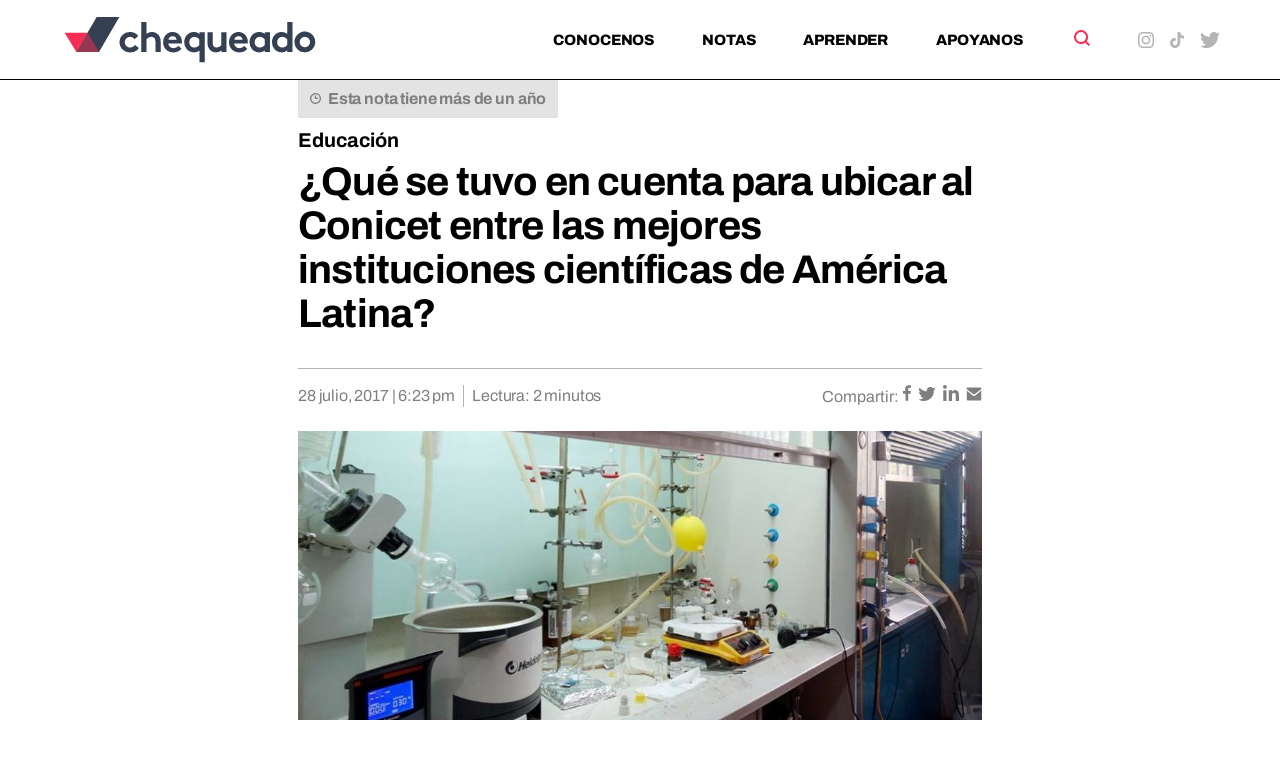

--- FILE ---
content_type: application/javascript; charset=utf-8
request_url: https://chequeado.com/wp-content/plugins/daext-live-events/public/assets/js/production/live-events.js?ver=1.32
body_size: 3970
content:
window.twttr=function(d,s,id){var js,fjs=d.getElementsByTagName(s)[0],t=window.twttr||{};if(d.getElementById(id))return t;js=d.createElement(s);js.id=id;js.src="https://platform.twitter.com/widgets.js";fjs.parentNode.insertBefore(js,fjs);t._e=[];t.ready=function(f){t._e.push(f)};return t}(document,"script","twitter-wjs");(function($){"use strict";window.DALE={};window.DALE.utility={escapeHtml:function(string){"use strict";var entityMap={"&":"&amp;","<":"&lt;",">":"&gt;",'"':"&quot;","'":"&#39;","/":"&#x2F;","`":"&#x60;","=":"&#x3D;"};return String(string).replace(/[&<>"'`=\/]/g,function(s){return entityMap[s]})},loadScript:function(url,callback){$.ajax({url:url,dataType:"script",success:callback,async:true})}}})(window.jQuery);(function($){"use strict";window.DALE.timeline={process:function(tabIndex,timelineData){"use strict";var html="",htmlTimelineItem,htmlTimelineItems="",timelineItemIdA=[],el=null,timelineItemsBefore=null,collection=null;if(window.DALE.states.initialized===false){$("#dale-tabs-ul").append('<li class="dale-tabs-li daext-clearfix-responsive" data-element-id="'+tabIndex+'"><div class="dale-tabs-li-inner"><span class="icon-clock"></span>'+window.DALE.utility.escapeHtml(timelineData.label)+"</div></li>");$.each(timelineData.timelineItem,function(index,value){htmlTimelineItems+=window.DALE.timeline.generateTimelineItemHtml(timelineData,value)});html='<div class="dale-body-timeline dale-body-element" data-element-id="'+tabIndex+'">'+htmlTimelineItems+"</div>";$("#dale-body").append(html);window.DALE.timeline.applyActiveElements(tabIndex)}else{if($('.dale-tabs-li[data-element-id="'+tabIndex+'"]').length===1){$.each(timelineData.timelineItem,function(index,value){if($('.dale-body-timeline-item[data-timeline-item-id="'+value.timelineItemId+'"]').length===1){if(value.hash!==$('.dale-body-timeline-item[data-timeline-item-id="'+value.timelineItemId+'"]').attr("data-hash")){$('.dale-body-timeline-item[data-timeline-item-id="'+value.timelineItemId+'"]').fadeOut(400,function(){if(parseInt(timelineData.showIcon,10)===1){$('.dale-body-timeline-item[data-timeline-item-id="'+value.timelineItemId+'"] .dale-body-timeline-icon img').attr("src",value.icon)}$('.dale-body-timeline-item[data-timeline-item-id="'+value.timelineItemId+'"] .dale-body-timeline-date').html(window.DALE.utility.escapeHtml(value.date));el=$('.dale-body-timeline-item[data-timeline-item-id="'+value.timelineItemId+'"] .dale-body-timeline-title');el.html(window.DALE.utility.escapeHtml(value.title));if(value.title.trim().length===0){if(!el.hasClass("daext-display-none")){el.addClass("daext-display-none")}}else{if(el.hasClass("daext-display-none")){el.removeClass("daext-display-none")}}el=$('.dale-body-timeline-item[data-timeline-item-id="'+value.timelineItemId+'"] .dale-body-timeline-content');el.html(value.content);if(value.content.trim().length===0){if(!el.hasClass("daext-display-none")){el.addClass("daext-display-none")}}else{if(el.hasClass("daext-display-none")){el.removeClass("daext-display-none")}}el=$('.dale-body-timeline-item[data-timeline-item-id="'+value.timelineItemId+'"] .dale-body-timeline-image');if(el.length>0){el.remove()}el=$('.dale-body-timeline-item[data-timeline-item-id="'+value.timelineItemId+'"] .dale-body-timeline-tweet');if(el.length>0){el.remove()}el=$('.dale-body-timeline-item[data-timeline-item-id="'+value.timelineItemId+'"] .dale-body-timeline-html');if(el.length>0){el.remove()}switch(parseInt(value.extra,10)){case 1:$('.dale-body-timeline-item[data-timeline-item-id="'+value.timelineItemId+'"] .dale-body-timeline-item-right').append('<div class="dale-body-timeline-image"><img src="'+value.image+'"></div>');break;case 2:$('.dale-body-timeline-item[data-timeline-item-id="'+value.timelineItemId+'"] .dale-body-timeline-item-right').append('<div class="dale-body-timeline-tweet" data-tweet-id="'+value.tweet_id+'" data-status="0"></div>');break;case 3:if(value.html.trim().length>0){$('.dale-body-timeline-item[data-timeline-item-id="'+value.timelineItemId+'"] .dale-body-timeline-item-right').append('<div class="dale-body-timeline-html">'+value.html+"</div>")}break;default:break}$('.dale-body-timeline-item[data-timeline-item-id="'+value.timelineItemId+'"]').fadeIn(400);window.DALE.timeline.applyActiveElements(tabIndex)});$('.dale-body-timeline-item[data-timeline-item-id="'+value.timelineItemId+'"]').attr("data-hash",value.hash)}}else{htmlTimelineItem=window.DALE.timeline.generateTimelineItemHtml(timelineData,value);htmlTimelineItem=$.parseHTML(htmlTimelineItem);$(htmlTimelineItem).css("display","none");if($('.dale-body-timeline[data-element-id="'+tabIndex+'"] .dale-body-timeline-item').length===0){$('.dale-body-timeline[data-element-id="'+tabIndex+'"]').prepend(htmlTimelineItem)}else{timelineItemIdA=[];collection=$('.dale-body-timeline[data-element-id="'+tabIndex+'"] .dale-body-timeline-item');$(collection).each(function(){timelineItemIdA.push(parseInt($(this).attr("data-timeline-item-id"),10))});timelineItemsBefore=0;$.each(timelineItemIdA,function(index1,value1){if(value.timelineItemId<value1){timelineItemsBefore++}});if(timelineItemsBefore===0){$('.dale-body-timeline[data-element-id="'+tabIndex+'"] .dale-body-timeline-item').eq(0).before(htmlTimelineItem)}else{$('.dale-body-timeline[data-element-id="'+tabIndex+'"] .dale-body-timeline-item').eq(timelineItemsBefore-1).after(htmlTimelineItem)}}$(htmlTimelineItem).fadeIn(400);window.DALE.timeline.applyActiveElements(tabIndex)}});$.each(timelineData.timelineItem,function(index,value){timelineItemIdA.push(parseInt(value.timelineItemId,10))});$('.dale-body-timeline[data-element-id="'+tabIndex+'"] .dale-body-timeline-item').each(function(){if($.inArray(parseInt($(this).attr("data-timeline-item-id"),10),timelineItemIdA)===-1){$(this).fadeOut(400,function(){$(this).remove()})}})}}},generateTimelineItemHtml:function(timelineData,value){"use strict";var htmlTimelineItem;var iconHtml="",layoutHtml="",displayNoneClass="";if(parseInt(timelineData.showIcon,10)===1){iconHtml='<div class="dale-body-timeline-item-left">'+'<div class="dale-body-timeline-icon"><img src="'+value.icon+'"></div>'+"</div>"}else{iconHtml=""}if(value.title.trim().length===0){displayNoneClass=" daext-display-none"}else{displayNoneClass=""}layoutHtml+='<div class="dale-body-timeline-title'+displayNoneClass+'"><h2>'+window.DALE.utility.escapeHtml(value.title)+"</h2></div>";if(value.content.trim().length===0){displayNoneClass=" daext-display-none"}else{displayNoneClass=""}layoutHtml+='<div class="dale-body-timeline-content'+displayNoneClass+'">'+value.content+"</div>";switch(parseInt(value.extra,10)){case 0:break;case 1:if(value.image.trim().length>0){layoutHtml+='<div class="dale-body-timeline-image"><img src="'+value.image+'"></div>'}break;case 2:if(parseInt(value.tweet_id,10)>0){layoutHtml+='<div class="dale-body-timeline-tweet" data-tweet-id="'+window.DALE.utility.escapeHtml(value.tweet_id)+'" data-status="0"></div>'}break;case 3:if(value.html.trim().length>0){layoutHtml+='<div class="dale-body-timeline-html">'+value.html+"</div>"}break}htmlTimelineItem='<div data-hash="'+value.hash+'" class="dale-body-timeline-item" data-timeline-item-id="'+value.timelineItemId+'">'+iconHtml+'<div class="dale-body-timeline-item-right">'+'<div class="dale-body-timeline-date">'+window.DALE.utility.escapeHtml(value.date)+"</div>"+layoutHtml+"</div>"+"</div>";return htmlTimelineItem},applyActiveElements:function(tabIndex){if(parseInt(window.DALE_PHPDATA.advancedInstagramProcessEmbed,10)===1){if(typeof window.instgrm!="undefined"){window.instgrm.Embeds.process()}else{window.DALE.utility.loadScript("//platform.instagram.com/en_US/embeds.js",function(){window.instgrm.Embeds.process()})}}$('.dale-body-timeline[data-element-id="'+tabIndex+'"] .dale-body-timeline-tweet').each(function(){if(parseInt($(this).attr("data-status"),10)===0){window.twttr.widgets.createTweet($(this).attr("data-tweet-id"),this);$(this).attr("data-status","1")}})}}})(window.jQuery);(function($){"use strict";window.DALE.stat={process:function(tabIndex,statData){"use strict";var html="",htmlStatGroups="";if(window.DALE.states.initialized===false){$("#dale-tabs-ul").append('<li class="dale-tabs-li daext-clearfix-responsive" data-element-id="'+tabIndex+'"><div class="dale-tabs-li-inner"><span class="icon-chart-bar"></span>'+window.DALE.utility.escapeHtml(statData.label)+"</div></li>");$.each(statData.statGroup,function(index1,value1){htmlStatGroups+='<div class="dale-body-stat-group" data-stat-group-id="'+value1.statGroupId+'">';htmlStatGroups+='<div class="dale-body-stat-group-label">'+window.DALE.utility.escapeHtml(value1.label)+"</div>";$.each(value1.statItem,function(index2,value2){if(parseInt(value2.type,10)===0){htmlStatGroups+='<div class="dale-body-stat-single-data dale-body-stat-item daext-clearfix" data-stat-item-id="'+value2.statItemId+'"'+' data-hash="'+value2.hash+'">'+'<div class="dale-subject">'+window.DALE.utility.escapeHtml(value2.subject)+"</div>"+'<div class="dale-value-1">'+value2.value1+(parseInt(value2.percentage,10)===1?"%":"")+"</div>"+"</div>"}else if(parseInt(value2.type,10)===1){htmlStatGroups+='<div class="dale-body-stat-single-visual dale-body-stat-item" data-stat-item-id="'+value2.statItemId+'"'+' data-hash="'+value2.hash+'">'+'<div class="dale-bar"></div>'+'<div class="dale-data daext-clearfix">'+'<div class="dale-value-1">'+value2.value1+(parseInt(value2.percentage,10)===1?"%":"")+"</div>"+'<div class="dale-subject">'+window.DALE.utility.escapeHtml(value2.subject)+"</div>"+'<div class="dale-reference">'+value2.reference+(parseInt(value2.percentage,10)===1?"%":"")+"</div>"+"</div>"+"</div>"}else if(parseInt(value2.type,10)===2){htmlStatGroups+='<div class="dale-body-stat-comparison-data dale-body-stat-item daext-clearfix" data-stat-item-id="'+value2.statItemId+'"'+' data-hash="'+value2.hash+'">'+'<div class="dale-value-1">'+value2.value1+(parseInt(value2.percentage,10)===1?"%":"")+"</div>"+'<div class="dale-subject">'+window.DALE.utility.escapeHtml(value2.subject)+"</div>"+'<div class="dale-value-2">'+value2.value2+(parseInt(value2.percentage,10)===1?"%":"")+"</div>"+"</div>"}else if(parseInt(value2.type,10)===3){htmlStatGroups+='<div class="dale-body-stat-comparison-visual dale-body-stat-item" data-stat-item-id="'+value2.statItemId+'"'+' data-hash="'+value2.hash+'">'+'<div class="dale-bar"></div>'+'<div class="dale-data daext-clearfix">'+'<div class="dale-value-1">'+value2.value1+(parseInt(value2.percentage,10)===1?"%":"")+"</div>"+'<div class="dale-subject">'+value2.subject+"</div>"+'<div class="dale-value-2">'+value2.value2+(parseInt(value2.percentage,10)===1?"%":"")+"</div>"+"</div>"+"</div>"}});htmlStatGroups+="</div>"});html='<div class="dale-body-stat dale-body-element" data-element-id="'+tabIndex+'">'+htmlStatGroups+"</div>";$("#dale-body").append(html)}else{var sel=null;$.each(statData.statGroup,function(index1,value1){$.each(value1.statItem,function(index2,value2){if(parseInt(value2.type,10)===0){sel=$('.dale-body-stat[data-element-id="'+tabIndex+'"] '+'.dale-body-stat-group[data-stat-group-id="'+value1.statGroupId+'"] '+'.dale-body-stat-single-data[data-stat-item-id="'+value2.statItemId+'"]');if(sel.attr("data-hash")!==value2.hash){sel.fadeOut("400",function(){$(this).find(".dale-subject").html(window.DALE.utility.escapeHtml(value2.subject));$(this).find(".dale-value-1").html(value2.value1+(parseInt(value2.percentage,10)===1?"%":""));$(this).attr("data-hash",value2.hash);$(this).fadeIn("400")})}}else if(parseInt(value2.type,10)===1){sel=$('.dale-body-stat[data-element-id="'+tabIndex+'"] '+'.dale-body-stat-group[data-stat-group-id="'+value1.statGroupId+'"] '+'.dale-body-stat-single-visual[data-stat-item-id="'+value2.statItemId+'"]');if(sel.attr("data-hash")!==value2.hash){sel.fadeOut("400",function(){$(this).find(".dale-value-1").text(value2.value1+(parseInt(value2.percentage,10)===1?"%":""));$(this).find(".dale-subject").html(window.DALE.utility.escapeHtml(value2.subject));$(this).find(".dale-reference").text(value2.reference+(parseInt(value2.percentage,10)===1?"%":""));$(this).attr("data-hash",value2.hash);window.DALE.stat.updateVisualBars();$(this).fadeIn("400")})}}else if(parseInt(value2.type,10)===2){sel=$('.dale-body-stat[data-element-id="'+tabIndex+'"] '+'.dale-body-stat-group[data-stat-group-id="'+value1.statGroupId+'"] '+'.dale-body-stat-comparison-data[data-stat-item-id="'+value2.statItemId+'"]');if(sel.attr("data-hash")!==value2.hash){sel.fadeOut("400",function(){$(this).find(".dale-value-1").text(value2.value1+(parseInt(value2.percentage,10)===1?"%":""));$(this).find(".dale-subject").html(window.DALE.utility.escapeHtml(value2.subject));$(this).find(".dale-value-2").text(value2.value2+(parseInt(value2.percentage,10)===1?"%":""));$(this).attr("data-hash",value2.hash);$(this).fadeIn("400")})}}else if(parseInt(value2.type,10)===3){sel=$('.dale-body-stat[data-element-id="'+tabIndex+'"] '+'.dale-body-stat-group[data-stat-group-id="'+value1.statGroupId+'"] '+'.dale-body-stat-comparison-visual[data-stat-item-id="'+value2.statItemId+'"]');if(sel.attr("data-hash")!==value2.hash){sel.fadeOut("400",function(){$(this).find(".dale-value-1").text(value2.value1+(parseInt(value2.percentage,10)===1?"%":""));$(this).find(".dale-subject").html(window.DALE.utility.escapeHtml(value2.subject));$(this).find(".dale-value-2").text(value2.value2+(parseInt(value2.percentage,10)===1?"%":""));$(this).attr("data-hash",value2.hash);window.DALE.stat.updateVisualBars();$(this).fadeIn("400")})}}})})}window.DALE.stat.updateVisualBars()},updateVisualBars:function(){"use strict";$(".dale-body-stat-single-visual, .dale-body-stat-comparison-visual").each(function(){var percentageValue=0;if($(this).hasClass("dale-body-stat-single-visual")){percentageValue=parseFloat(parseInt($(this).find(".dale-value-1").text())/parseInt($(this).find(".dale-reference").text(),10))*100}else{percentageValue=parseFloat(parseInt($(this).find(".dale-value-1").text(),10)/(parseInt($(this).find(".dale-value-1").text(),10)+parseInt($(this).find(".dale-value-2").text(),10)))*100}$(this).find(".dale-bar").css("width",percentageValue+"%")})}}})(window.jQuery);(function($){"use strict";window.DALE.comment={process:function(tabIndex,commentData){"use strict";var commentCollection,listOfCommentItemId=[],domCommentItemId,commentItemToDelete;if(window.DALE.states.initialized===false){$("#dale-tabs-ul").append('<li class="dale-tabs-li daext-clearfix-responsive" data-element-id="'+tabIndex+'"><div class="dale-tabs-li-inner"><span class="icon-comment"></span>'+window.DALE.utility.escapeHtml(commentData.label)+"</div></li>");window.DALE.comment.addCommentsToDOM(tabIndex,commentData)}else{$.each(commentData.commentItem,function(index,value){window.DALE.comment.addSingleCommentInDom(tabIndex,value,commentData)});listOfCommentItemId=[];$.each(commentData.commentItem,function(index,value){listOfCommentItemId.push(parseInt(value.commentItemId,10))});commentCollection=$('.dale-body-comment[data-element-id="'+tabIndex+'"] .dale-single-comment-container');$(commentCollection).each(function(){domCommentItemId=parseInt($(this).attr("data-comment-item-id"),10);if($.inArray(domCommentItemId,listOfCommentItemId)===-1){commentItemToDelete=$('.dale-body-comment[data-element-id="'+tabIndex+'"] .dale-single-comment-container[data-comment-item-id="'+domCommentItemId+'"]');commentItemToDelete.fadeOut(400,function(){commentItemToDelete.remove()})}})}},generateSingleCommentHtml:function(commentItem,comment){"use strict";var html="",commentLeft;if(parseInt(comment.avatar,10)===1){commentLeft='<div class="dale-single-comment-left">'+commentItem.avatar+"</div>"}else{commentLeft=""}html+='<div class="dale-single-comment-container" data-comment-item-id="'+commentItem.commentItemId+'" data-hash="'+commentItem.hash+'">'+commentLeft+'<div class="dale-single-comment-right">'+'<div class="dale-single-comment-header">'+'<div class="dale-single-comment-user">'+window.DALE.utility.escapeHtml(commentItem.displayName)+"</div>"+'<div class="dale-single-comment-date">&nbsp- '+window.DALE.utility.escapeHtml(commentItem.formattedDate)+"</div>"+"</div>"+'<div class="dale-single-comment-content">'+window.DALE.utility.escapeHtml(commentItem.content)+"</div>"+"</div>"+"</div>";return html},handleResponseAfterCommentSubmit:function(response,commentId,commentData,commentItemId,tabIndex){"use strict";var message;$('.dale-body-comment[data-element-id="'+tabIndex+'"] .dale-comment-temporary-message').remove();if(response=="Under Moderation"){message=$.parseHTML('<div class="dale-comment-temporary-message">'+window.DALE.utility.escapeHtml(window.DALE_PHPDATA.commentMessageUnderModerationText)+"</div>");$('.dale-body-comment[data-element-id="'+tabIndex+'"] > .dale-new-comment-container').after(message);setTimeout(function(){$(message).remove()},4e3)}else if(response=="Too many comments"){message=$.parseHTML('<div class="dale-comment-temporary-message">'+window.DALE.utility.escapeHtml(window.DALE_PHPDATA.commentCommentLimitText)+"</div>");$('.dale-body-comment[data-element-id="'+tabIndex+'"] > .dale-new-comment-container').after(message);setTimeout(function(){$(message).remove()},4e3)}$(".dale-new-comment-content").val("")},addCommentsToDOM:function(tabIndex,commentData){"use strict";var html="";var numberOfComments;var commentString;numberOfComments=window.DALE.comment.getNumberOfComments(commentData.commentItem);if(parseInt(numberOfComments,10)===1){commentString=window.DALE.utility.escapeHtml(window.DALE_PHPDATA.commentNumberOfCommentsSingleText)}else{commentString=window.DALE.utility.escapeHtml(window.DALE_PHPDATA.commentNumberOfCommentsMultipleText)}html+='<div class="dale-comment-header">'+numberOfComments+" "+commentString+"</div>";if(parseInt(commentData.closed,10)===0){html+='<div class="dale-new-comment-container">'+'<textarea data-comment-id="'+commentData.commentId+'" class="dale-new-comment-content" maxlength="65535"></textarea>'+'<div data-comment-id="'+commentData.commentId+'" class="dale-new-comment-submit" '+'data-user-comment-like="'+ +window.DALE.params.userComment+'">';if(window.DALE.params.userComment){html+=window.DALE.utility.escapeHtml(window.DALE_PHPDATA.commentSubmitCommentText)}else{html+=window.DALE.utility.escapeHtml(window.DALE_PHPDATA.commentSignInText)}html+="</div>"+"</div>"}var commentItem=commentData.commentItem;var firstLevelComments=[];if(commentItem!==null){for(var i=0;i<commentItem.length;i++){firstLevelComments.push(commentItem[i])}firstLevelComments.sort(window.DALE.comment.compare);$.each(firstLevelComments,function(index1,value1){html+=window.DALE.comment.generateSingleCommentHtml(value1,commentData)})}html='<div class="dale-body-comment dale-body-element" data-element-id="'+tabIndex+'">'+html+"</div>";$("#dale-body").append(html);$('.dale-body-comment[data-element-id="'+tabIndex+'"] .dale-new-comment-submit').click(function(){if(parseInt($(this).attr("data-user-comment-like"),10)===0){window.location=window.DALE_PHPDATA.advancedSignInUrl;return}var commentId=parseInt($(this).attr("data-comment-id"),10);var content=$('.dale-new-comment-content[data-comment-id="'+commentId+'"]').val();if(content.trim().length===0){$('.dale-body-comment[data-element-id="'+tabIndex+'"] .dale-comment-temporary-message').remove();var message=$.parseHTML('<div class="dale-comment-temporary-message">'+window.DALE.utility.escapeHtml(window.DALE_PHPDATA.commentEmptyCommentText)+"</div>");$('.dale-body-comment[data-element-id="'+tabIndex+'"] > .dale-new-comment-container').after(message);setTimeout(function(){$(message).remove()},4e3);return}var data={action:"dale_comment_submit",security:window.DALE_PHPDATA.nonce,comment_id:commentId,comment_item_id:0,content:content};$.post(window.DALE_PHPDATA.ajaxUrl,data,function(result){window.DALE.comment.handleResponseAfterCommentSubmit(result,commentId,commentData,0,tabIndex)})})},addSingleCommentInDom:function(tabIndex,commentItemData,commentData){"use strict";var commentHtml,currentElement,nextElement,currentCommentItemId,nextCommentItemId,commentContainer,commentItem,avatarHtml;if($('.dale-body-comment[data-element-id="'+tabIndex+'"] '+'.dale-single-comment-container[data-comment-item-id="'+commentItemData.commentItemId+'"]').length===0){var collection=$('.dale-body-comment[data-element-id="'+tabIndex+'"] .dale-single-comment-container');commentHtml=window.DALE.comment.generateSingleCommentHtml(commentItemData,commentData);if(collection.length>0){$(collection).each(function(){currentElement=$(this);nextElement=$(this).next();currentCommentItemId=parseInt(currentElement.attr("data-comment-item-id"),10);if(nextElement.length>0){nextCommentItemId=parseInt(nextElement.attr("data-comment-item-id"),10)}else{nextCommentItemId=null}if(commentItemData.commentItemId>currentCommentItemId){commentHtml=$.parseHTML(commentHtml);$(commentHtml).css("display","none");currentElement.before(commentHtml);$(commentHtml).fadeIn("400");return false}else if(commentItemData.commentItemId<currentCommentItemId&&(commentItemData.commentItemId>nextCommentItemId||nextCommentItemId===null)){commentHtml=$.parseHTML(commentHtml);$(commentHtml).css("display","none");currentElement.after(commentHtml);$(commentHtml).fadeIn("400");return false}})}else{commentHtml=window.DALE.comment.generateSingleCommentHtml(commentItemData,commentData);commentContainer=$('.dale-body-comment[data-element-id="'+tabIndex+'"]');commentHtml=$.parseHTML(commentHtml);$(commentHtml).css("display","none");commentContainer.append(commentHtml);$(commentHtml).fadeIn("400")}}else{commentItem=$('.dale-body-comment[data-element-id="'+tabIndex+'"] .dale-single-comment-container[data-comment-item-id="'+commentItemData.commentItemId+'"]');if(commentItem.length>0){if(commentItem.attr("data-hash")!==commentItemData.hash){commentItem.fadeOut(400,function(){if(parseInt(commentItemData.avatar.length,10)>9){avatarHtml=commentItemData.avatar}else{avatarHtml=""}$(this).attr("data-hash",commentItemData.hash);if(parseInt(commentData.avatar,10)===1){$(this).find(".dale-single-comment-left").html(avatarHtml)}$(this).find(".dale-single-comment-user").html(window.DALE.utility.escapeHtml(commentItemData.displayName));$(this).find(".dale-single-comment-date").html("&nbsp- "+window.DALE.utility.escapeHtml(commentItemData.formattedDate));$(this).find(".dale-single-comment-content").html(window.DALE.utility.escapeHtml(commentItemData.content));$(this).fadeIn(400)})}}}},getNumberOfComments:function(commentItem){"use strict";var counter=0;$.each(commentItem,function(index,value){if(parseInt(value.approved,10)===1){counter=counter+1}});return counter},compare:function(a,b){"use strict";if(a.commentItemId<b.commentItemId)return 1;if(a.commentItemId>b.commentItemId)return-1;return 0}}})(window.jQuery);(function($){"use strict";window.DALE.states={timeline:false,intervalIdentifier:false,initialized:false};window.DALE.params={userComment:null};if($("#dale-live-event").length>0){bindEventListeners()}function receiveUpdate(){"use strict";var eventId=$("#dale-live-event").attr("data-event-id");var data={action:"dale_get_event_data",security:window.DALE_PHPDATA.nonce,event_id:eventId};$.post(window.DALE_PHPDATA.ajaxUrl,data,function(data_json){var data_obj=JSON.parse(data_json);window.DALE.params.userComment=data_obj.user_comment;if(data_obj.live===false){clearInterval(window.DALE.states.timerIdentifier)}$.each(data_obj,function(tabIndex,value){if(value.hasOwnProperty("timelineId")){window.DALE.timeline.process(tabIndex,value)}else if(value.hasOwnProperty("statId")){window.DALE.stat.process(tabIndex,value)}else if(value.hasOwnProperty("commentId")){window.DALE.comment.process(tabIndex,value)}});if(window.DALE.states.initialized===false){bindClickOnTabs();$("li:first-child").addClass("dale-tabs-highlight");$(".dale-body-element:first-child").show();$("#dale-live-event").css("visibility","visible");window.DALE.states.initialized=true}})}function startReceivingUpdates(){"use strict";receiveUpdate();window.DALE.states.timerIdentifier=setInterval(function(){receiveUpdate()},window.DALE_PHPDATA.advancedUpdateTime*1e3)}function bindClickOnTabs(){"use strict";if($(".dale-tabs-li > .dale-tabs-li-inner").length>1){$(".dale-tabs-li > .dale-tabs-li-inner").addClass("dale-tabs-li-inner-cursor-pointer");$(".dale-tabs-li > .dale-tabs-li-inner").click(function(){$(".dale-body-element").hide(0);$(".dale-tabs-li").removeClass("dale-tabs-highlight");$(this).parent().addClass("dale-tabs-highlight");var elementId=$(this).parent().attr("data-element-id");$('.dale-body-element[data-element-id="'+elementId+'"]').show(0)})}}function bindEventListeners(){"use strict";$(document).ready(function(){window.twttr.ready(function(){startReceivingUpdates()})})}})(window.jQuery);
